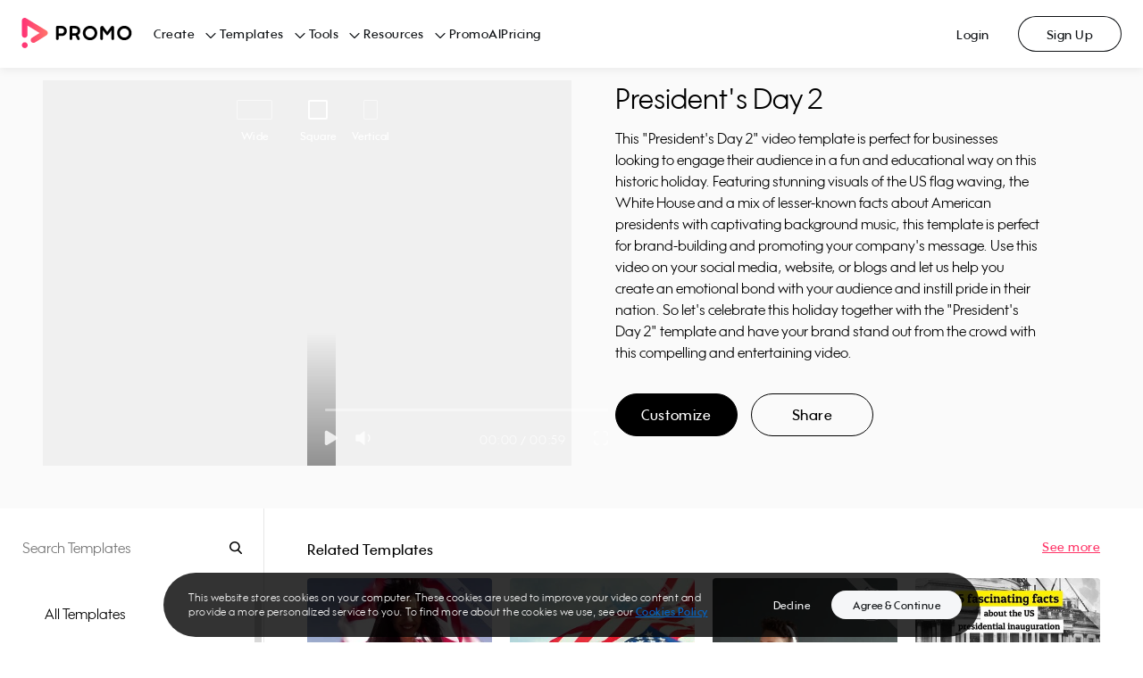

--- FILE ---
content_type: image/svg+xml
request_url: https://ak03-cdn.slidely.com/static/promo-composite-components/assets/img/icons/player/volume-high.svg?ver=1.3
body_size: 112
content:
<?xml version="1.0" encoding="UTF-8"?>
<svg width="25px" height="18px" viewBox="0 0 25 18" version="1.1" xmlns="http://www.w3.org/2000/svg" xmlns:xlink="http://www.w3.org/1999/xlink">
    <!-- Generator: sketchtool 53.2 (72643) - https://sketchapp.com -->
    <title>FF1A7C80-15F8-440B-BD14-8E7B932D7956</title>
    <desc>Created with sketchtool.</desc>
    <g id="Page-1" stroke="none" stroke-width="1" fill="none" fill-rule="evenodd" stroke-linecap="round" stroke-linejoin="round">
        <g id="icons" transform="translate(-38.000000, -101.000000)" stroke="#FFFFFF" stroke-width="1.5">
            <g id="Volume-hige" transform="translate(39.000000, 102.000000)">
                <polygon id="Path" fill="#FFFFFF" points="10.125 0.125 4.5 4.625 0 4.625 0 11.375 4.5 11.375 10.125 15.875"></polygon>
                <path d="M19.20375,0.04625 C23.5955468,4.43937333 23.5955468,11.5606267 19.20375,15.95375 M15.2325,4.0175 C17.4283984,6.21406166 17.4283984,9.77468834 15.2325,11.97125" id="Shape"></path>
            </g>
        </g>
    </g>
</svg>